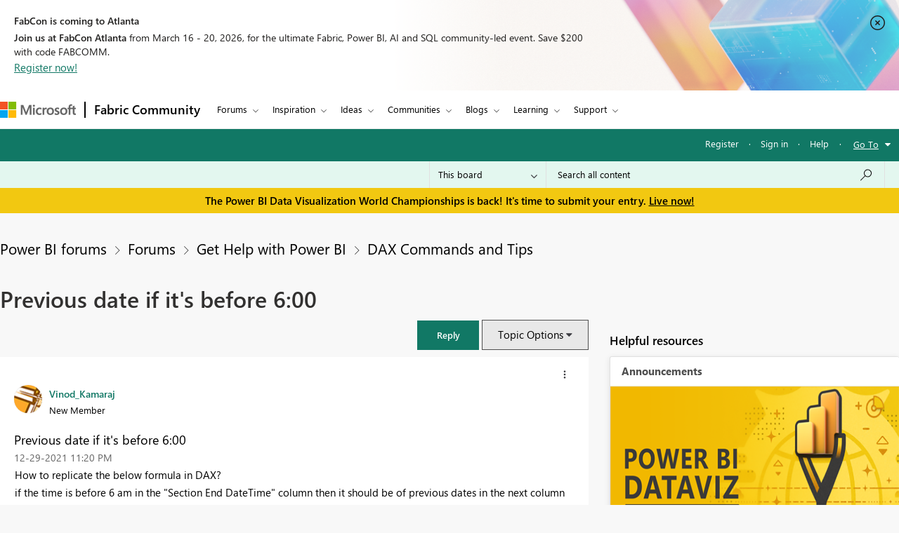

--- FILE ---
content_type: text/javascript;charset=UTF-8
request_url: https://community.fabric.microsoft.com/t5/scripts/A5C0102AF6778E5D0D2DDF72292EAE7A/lia-scripts-head-min.js
body_size: 1114
content:
(function(){LITHIUM.AngularSupport=function(){function g(a,c){a=a||{};for(var b in c)"[object object]"===Object.prototype.toString.call(c[b])?a[b]=g(a[b],c[b]):a[b]=c[b];return a}var d,f,b={coreModule:"li.community",coreModuleDeps:[],noConflict:!0,bootstrapElementSelector:".lia-page .min-width .lia-content",bootstrapApp:!0,debugEnabled:!1,useCsp:!0,useNg2:!1},k=function(){var a;return function(b){a||(a=document.createElement("a"));a.href=b;return a.href}}();LITHIUM.Angular={};return{preventGlobals:LITHIUM.Globals.preventGlobals,
restoreGlobals:LITHIUM.Globals.restoreGlobals,init:function(){var a=[],c=document.querySelector(b.bootstrapElementSelector);a.push(b.coreModule);b.customerModules&&0<b.customerModules.length&&a.concat(b.customerModules);b.useCsp&&(c.setAttribute("ng-csp","no-unsafe-eval"),c.setAttribute("li-common-non-bindable",""));d=LITHIUM.angular.module(b.coreModule,b.coreModuleDeps);d.config(["$locationProvider","$provide","$injector","$logProvider","$compileProvider","$qProvider","$anchorScrollProvider",function(a,
c,e,d,f,g,h){h.disableAutoScrolling();h=document.createElement("base");h.setAttribute("href",k(location));document.getElementsByTagName("head")[0].appendChild(h);window.history&&window.history.pushState&&a.html5Mode({enabled:!0,requireBase:!0,rewriteLinks:!1}).hashPrefix("!");d.debugEnabled(b.debugEnabled);f.debugInfoEnabled(b.debugEnabled);e.has("$uibModal")&&c.decorator("$uibModal",["$delegate",function(a){var b=a.open;a.open=function(a){a.backdropClass=(a.backdropClass?a.backdropClass+" ":"")+
"lia-modal-backdrop";a.windowClass=(a.windowClass?a.windowClass+" ":"")+"lia-modal-window";return b(a)};return a}]);e.has("uibDropdownConfig")&&(e.get("uibDropdownConfig").openClass="lia-dropdown-open");e.has("uibButtonConfig")&&(e.get("uibButtonConfig").activeClass="lia-link-active");g.errorOnUnhandledRejections(!1)}]);if(b.bootstrapApp)f=b.useNg2?LITHIUM.Angular.upgradeAdapter.bootstrap(c,a):LITHIUM.angular.bootstrap(c,a);else LITHIUM.Loader.onLoad(function(){f=LITHIUM.angular.element(c).injector()});
LITHIUM.Angular.app=d},compile:function(a){void 0===a&&(a=document.querySelector(b.bootstrapElementSelector));var c;if(void 0===a||""===a)return a;f.invoke(["$rootScope","$compile",function(b,d){try{var e=LITHIUM.angular.element(a)}catch(l){e=LITHIUM.angular.element("\x3cli:safe-wrapper\x3e"+a+"\x3c/li:safe-wrapper\x3e")}e.attr("li-common-non-bindable","");c=d(e)(b);b.$digest()}]);return c},isAngularEnabled:function(){return void 0!==d},updateLocationUrl:function(a,b){f.invoke(["$location","$rootScope",
"$browser",function(c,d,e){a=""===a?"?":a;c.url(a,b);d.$apply()}])},setOptions:function(a){return g(b,a)},getOptions:function(){return b},initGlobal:function(a){LITHIUM.angular=a;b.useNg2&&(LITHIUM.Angular.upgradeAdapter=new ng.upgrade.UpgradeAdapter)}}}()})();